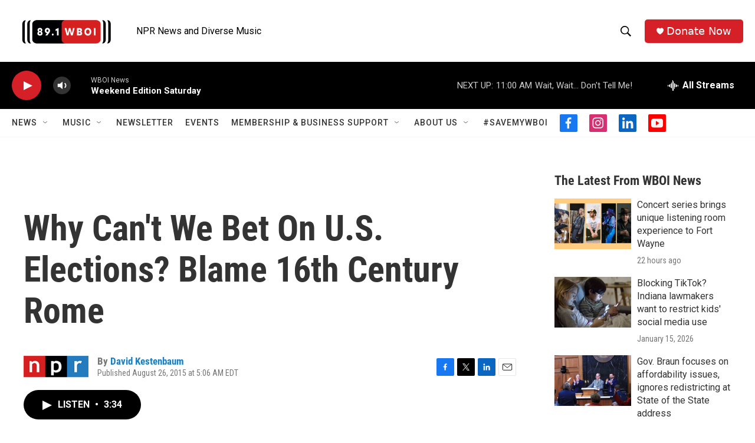

--- FILE ---
content_type: text/html; charset=utf-8
request_url: https://www.google.com/recaptcha/api2/aframe
body_size: 267
content:
<!DOCTYPE HTML><html><head><meta http-equiv="content-type" content="text/html; charset=UTF-8"></head><body><script nonce="_zXkNDwDzv1YXqdutipi_g">/** Anti-fraud and anti-abuse applications only. See google.com/recaptcha */ try{var clients={'sodar':'https://pagead2.googlesyndication.com/pagead/sodar?'};window.addEventListener("message",function(a){try{if(a.source===window.parent){var b=JSON.parse(a.data);var c=clients[b['id']];if(c){var d=document.createElement('img');d.src=c+b['params']+'&rc='+(localStorage.getItem("rc::a")?sessionStorage.getItem("rc::b"):"");window.document.body.appendChild(d);sessionStorage.setItem("rc::e",parseInt(sessionStorage.getItem("rc::e")||0)+1);localStorage.setItem("rc::h",'1768664499453');}}}catch(b){}});window.parent.postMessage("_grecaptcha_ready", "*");}catch(b){}</script></body></html>